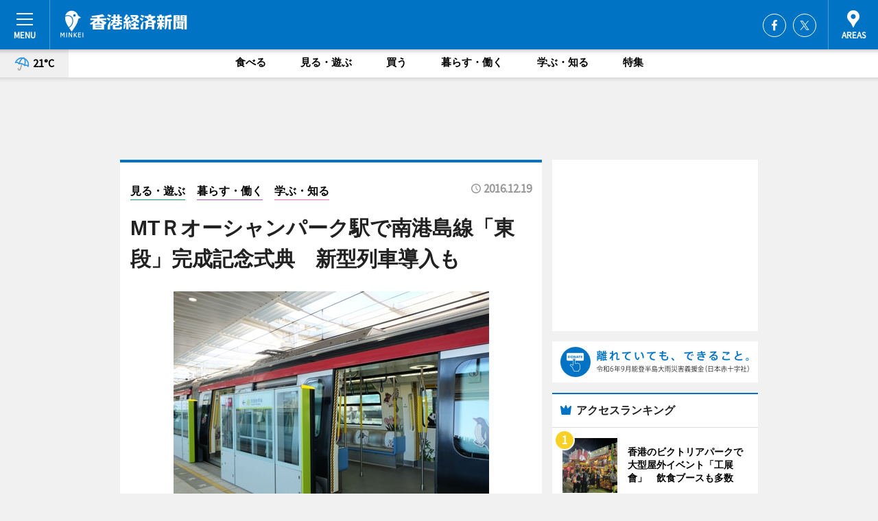

--- FILE ---
content_type: text/html; charset=utf-8
request_url: https://hongkong.keizai.biz/headline/741/
body_size: 67882
content:
<!DOCTYPE HTML>
<html>
<head>
<meta http-equiv="Content-Type" content="text/html; charset=utf-8">
<meta name="viewport" content="width=device-width,initial-scale=1,minimum-scale=1,maximum-scale=1,user-scalable=no">
<title>MTＲオーシャンパーク駅で南港島線「東段」完成記念式典　新型列車導入も - 香港経済新聞</title>

<meta name="keywords" content="香港,経済,新聞,ニュース,カルチャー">
<meta name="description" content="香港鉄路（MTR）は12月19日、地下鉄南港島線の「東段」工事完了に伴い、オーシャンパーク（海洋公園）駅で記念式典を行った。">
<meta property="fb:app_id" content="602141869798733">
<meta property="fb:admins" content="100001334499453">
<meta property="og:site_name" content="香港経済新聞">
<meta property="og:locale" content="ja_JP">
<meta property="og:type" content="article">
<meta name="twitter:card" content="summary_large_image">
<meta name="twitter:site" content="@minkei">
<meta property="og:title" content="MTＲオーシャンパーク駅で南港島線「東段」完成記念式典　新型列車導入も">
<meta name="twitter:title" content="MTＲオーシャンパーク駅で南港島線「東段」完成記念式典　新型列車導入も">
<link rel="canonical" href="https://hongkong.keizai.biz/headline/741/">
<meta property="og:url" content="https://hongkong.keizai.biz/headline/741/">
<meta name="twitter:url" content="https://hongkong.keizai.biz/headline/741/">
<meta property="og:description" content="香港鉄路（MTR）は12月19日、地下鉄南港島線の「東段」工事完了に伴い、オーシャンパーク（海洋公園）駅で記念式典を行った。">
<meta name="twitter:description" content="香港鉄路（MTR）は12月19日、地下鉄南港島線の「東段」工事完了に伴い、オーシャンパーク（海洋公園）駅で記念式典を行った。">
<meta property="og:image" content="https://images.keizai.biz/hongkong_keizai/headline/1482171543_photo.jpg">
<meta name="twitter:image" content="https://images.keizai.biz/hongkong_keizai/headline/1482171543_photo.jpg">
<link href="https://images.keizai.biz/favicon.ico" rel="shortcut icon">
<link href="https://ex.keizai.biz/common.8.3.0/css.1.0.6/common.min.css?1766166637" rel="stylesheet" type="text/css">
<link href="https://ex.keizai.biz/common.8.3.0/css.1.0.6/single.min.css?1766166637" rel="stylesheet" type="text/css">
<link href="https://hongkong.keizai.biz/css/style.css" rel="stylesheet" type="text/css">
<link href="https://ex.keizai.biz/common.8.3.0/css.1.0.6/all.min.css" rel="stylesheet" type="text/css">
<link href="https://fonts.googleapis.com/css?family=Source+Sans+Pro" rel="stylesheet">
<link href="https://cdn.jsdelivr.net/npm/yakuhanjp@3.0.0/dist/css/yakuhanjp.min.css" rel=”preload” as="stylesheet" type="text/css">
<link href="https://ex.keizai.biz/common.8.3.0/css.1.0.6/print.min.css" media="print" rel="stylesheet" type="text/css">
<script>
var microadCompass = microadCompass || {};
microadCompass.queue = microadCompass.queue || [];
</script>
<script charset="UTF-8" src="//j.microad.net/js/compass.js" onload="new microadCompass.AdInitializer().initialize();" async></script>
<script type="text/javascript">
var PWT={};
var pbjs = pbjs || {};
pbjs.que = pbjs.que || [];
var googletag = googletag || {};
googletag.cmd = googletag.cmd || [];
var gptRan = false;
PWT.jsLoaded = function(){
    if(!location.hostname.match(/proxypy.org|printwhatyoulike.com/)){
        loadGPT();
    }
};
var loadGPT = function(){
    if (!gptRan) {
        gptRan = true;
        var gads = document.createElement('script');
        var useSSL = 'https:' == document.location.protocol;
        gads.src = (useSSL ? 'https:' : 'http:') + '//securepubads.g.doubleclick.net/tag/js/gpt.js';
        gads.async = true;
        var node = document.getElementsByTagName('script')[0];
        node.parentNode.insertBefore(gads, node);
        var pbjsEl = document.createElement("script");
        pbjsEl.type = "text/javascript";
        pbjsEl.src = "https://anymind360.com/js/2131/ats.js";
        var pbjsTargetEl = document.getElementsByTagName("head")[0];
        pbjsTargetEl.insertBefore(pbjsEl, pbjsTargetEl.firstChild);
    }
};
setTimeout(loadGPT, 500);
</script>
<script type="text/javascript">
(function() {
var purl = window.location.href;
var url = '//ads.pubmatic.com/AdServer/js/pwt/157255/3019';
var profileVersionId = '';
if(purl.indexOf('pwtv=')>0){
    var regexp = /pwtv=(.*?)(&|$)/g;
    var matches = regexp.exec(purl);
    if(matches.length >= 2 && matches[1].length > 0){
    profileVersionId = '/'+matches[1];
    }
}
var wtads = document.createElement('script');
wtads.async = true;
wtads.type = 'text/javascript';
wtads.src = url+profileVersionId+'/pwt.js';
var node = document.getElementsByTagName('script')[0];
node.parentNode.insertBefore(wtads, node);
})();
</script>
<script>
window.gamProcessed = false;
window.gamFailSafeTimeout = 5e3;
window.reqGam = function () {
    if (!window.gamProcessed) {
        window.gamProcessed = true;
        googletag.cmd.push(function () {
            googletag.pubads().refresh();
        });
    }
};
setTimeout(function () {
    window.reqGam();
}, window.gamFailSafeTimeout);
var googletag = googletag || {};
googletag.cmd = googletag.cmd || [];
googletag.cmd.push(function(){
let issp = false;
let hbSlots = new Array();
let amznSlots = new Array();
const ua = window.navigator.userAgent.toLowerCase();
if (ua.indexOf('iphone') > 0 || ua.indexOf('ipod') > 0 || ua.indexOf('android') > 0 && ua.indexOf('mobile') > 0) {
    issp = true;
}
if (issp === true) {
    amznSlots.push(googletag.defineSlot('/159334285/sp_hongkong_header_1st', [[320, 100], [320, 50]], 'div-gpt-ad-1576055139196-0').addService(googletag.pubads()));
    hbSlots.push(googletag.defineSlot('/159334285/sp_hongkong_list_1st', [[336, 280], [300, 250], [320, 100], [320, 50], [200, 200], 'fluid'], 'div-gpt-ad-1580717788210-0').addService(googletag.pubads()));
    hbSlots.push(googletag.defineSlot('/159334285/sp_hongkong_inarticle', ['fluid', [300, 250], [336, 280], [320, 180], [1, 1]], 'div-gpt-ad-1576055195029-0').addService(googletag.pubads()));
    hbSlots.push(googletag.defineSlot('/159334285/sp_hongkong_footer_1st', ['fluid', [300, 250], [336, 280], [320, 100], [320, 50], [200, 200]], 'div-gpt-ad-1576055033248-0').addService(googletag.pubads()));
    hbSlots.push(googletag.defineSlot('/159334285/sp_hongkong_footer_2nd', [[300, 250], 'fluid', [336, 280], [320, 180], [320, 100], [320, 50], [200, 200]], 'div-gpt-ad-1576037774006-0').addService(googletag.pubads()));
    hbSlots.push(googletag.defineSlot('/159334285/sp_hongkong_footer_3rd', [[300, 250], [336, 280], [320, 100], [320, 50], [200, 200], 'fluid'], 'div-gpt-ad-1576055085577-0').addService(googletag.pubads()));
    hbSlots.push(googletag.defineSlot('/159334285/sp_hongkong_overlay', [320, 50], 'div-gpt-ad-1584427815478-0').addService(googletag.pubads()));
    hbSlots.push(googletag.defineSlot('/159334285/sp_hongkong_infeed_1st', ['fluid', [320, 100], [300, 100]], 'div-gpt-ad-1580370696425-0').addService(googletag.pubads()));
    hbSlots.push(googletag.defineSlot('/159334285/sp_hongkong_infeed_2st', [[300, 100], 'fluid', [320, 100]], 'div-gpt-ad-1580370846543-0').addService(googletag.pubads()));
    hbSlots.push(googletag.defineSlot('/159334285/sp_hongkong_infeed_3rd', [[300, 100], 'fluid', [320, 100]], 'div-gpt-ad-1580370937978-0').addService(googletag.pubads()));
} else {
    amznSlots.push(googletag.defineSlot('/159334285/pc_hongkong_header_1st', [[728, 90], [750, 100], [970, 90]], 'div-gpt-ad-1576054393576-0').addService(googletag.pubads()));
    amznSlots.push(googletag.defineSlot('/159334285/pc_hongkong_right_1st', ['fluid', [300, 250]], 'div-gpt-ad-1576054711791-0').addService(googletag.pubads()));
    hbSlots.push(googletag.defineSlot('/159334285/pc_hongkong_right_2nd', ['fluid', [300, 250], [200, 200]], 'div-gpt-ad-1576054772252-0').addService(googletag.pubads()));
    hbSlots.push(googletag.defineSlot('/159334285/pc_hongkong_inarticle', ['fluid', [300, 250], [336, 280]], 'div-gpt-ad-1576054895453-0').addService(googletag.pubads()));
    hbSlots.push(googletag.defineSlot('/159334285/pc_hongkong_right_3rd', [[300, 250], 'fluid', [300, 600], [160, 600], [200, 200]], 'div-gpt-ad-1576054833870-0').addService(googletag.pubads()));
    amznSlots.push(googletag.defineSlot('/159334285/pc_hongkong_left_1st', ['fluid', [300, 250]], 'div-gpt-ad-1576037145616-0'). addService(googletag.pubads()));
    hbSlots.push(googletag.defineSlot('/159334285/pc_hongkong_infeed_1st', ['fluid'], 'div-gpt-ad-1580370696425-0').addService(googletag.pubads()));
    hbSlots.push(googletag.defineSlot('/159334285/pc_hongkong_infeed_2st', ['fluid'], 'div-gpt-ad-1580370846543-0').addService(googletag.pubads()));
    hbSlots.push(googletag.defineSlot('/159334285/pc_hongkong_infeed_3rd', ['fluid'], 'div-gpt-ad-1580370937978-0').addService(googletag.pubads()));
}

if (!googletag.pubads().isInitialLoadDisabled()) {
    googletag.pubads().disableInitialLoad();
}
googletag.pubads().enableSingleRequest();
googletag.pubads().collapseEmptyDivs();
googletag.enableServices();
googletag.pubads().refresh(amznSlots);
googletag.pubads().addEventListener('slotRequested', function(event) {
var elemId = event.slot.getSlotElementId();
for (var i = 0; i < hbSlots.length; i++) {
    if (hbSlots[i].getSlotElementId() == elemId) {
        window.gamProcessed = true;
    }
}
});
});
</script>
<script async src="//pagead2.googlesyndication.com/pagead/js/adsbygoogle.js"></script>
<script src="https://cdn.gmossp-sp.jp/ads/receiver.js"></script>
<script type="text/javascript">
window._taboola = window._taboola || [];
_taboola.push({article:'auto'});
! function(e, f, u, i) {
if (!document.getElementById(i)) {
e.async = 1;
e.src = u;
e.id = i;
f.parentNode.insertBefore(e, f);
}
}(document.createElement('script'),
document.getElementsByTagName('script')[0],
'//cdn.taboola.com/libtrc/minkeijapan-network/loader.js',
'tb_loader_script');
if (window.performance && typeof window.performance.mark == 'function')
{window.performance.mark('tbl_ic');}
</script>
</head>
<body>

<div id="wrap">
<div id="header">
<div class="inner">
<div id="menuBtn"><span></span></div>
<h1 class="logo"><a href="https://hongkong.keizai.biz/">香港経済新聞</a></h1>
<div id="areasBtn"><span></span></div>
<ul class="sns">
<li class="fb"><a href="https://www.facebook.com/hkkeizai" target="_blank">Facebook</a></li><li class="tw"><a href="https://twitter.com/MINKEI_NEWS_HK" target="_blank">Twitter</a></li></ul>
</div>
</div>
<div id="gNavi">
<div id="weather"><a href="https://hongkong.keizai.biz/weather/"><img src="https://images.keizai.biz/img/weather/300.svg" alt=""><span>21°C</span></a></div>
<div class="link">
<ul>
<li><a href="https://hongkong.keizai.biz/gourmet/archives/1/">食べる</a></li>
<li><a href="https://hongkong.keizai.biz/play/archives/1/">見る・遊ぶ</a></li>
<li><a href="https://hongkong.keizai.biz/shopping/archives/1/">買う</a></li>
<li><a href="https://hongkong.keizai.biz/life/archives/1/">暮らす・働く</a></li>
<li><a href="https://hongkong.keizai.biz/study/archives/1/">学ぶ・知る</a></li>
<li><a href="https://hongkong.keizai.biz/special/archives/1/">特集</a></li>
</ul>
</div>
</div>
<div id="topBnr">
<script>
const spw = 430;
const hbnr = document.createElement('div');
const cbnr = document.createElement('div');
if (screen.width <= spw) {
    hbnr.classList.add("bnrW320");
    cbnr.setAttribute('id', 'div-gpt-ad-1576055139196-0');
} else {
    hbnr.classList.add("bnrWPC");
    cbnr.setAttribute('id', 'div-gpt-ad-1576054393576-0');
}
hbnr.appendChild(cbnr);
document.currentScript.parentNode.appendChild(hbnr);
if (screen.width <= spw) {
    googletag.cmd.push(function() { googletag.display('div-gpt-ad-1576055139196-0'); });
} else {
    googletag.cmd.push(function() { googletag.display('div-gpt-ad-1576054393576-0'); });
}
</script>
</div>

<div id="container">
<div class="contents" id="topBox">
<div class="box">
<div class="ttl">
<span class="play"><a href="https://hongkong.keizai.biz/play/archives/1/">見る・遊ぶ</a></span>
<span class="life"><a href="https://hongkong.keizai.biz/life/archives/1/">暮らす・働く</a></span>
<span class="study"><a href="https://hongkong.keizai.biz/study/archives/1/">学ぶ・知る</a></span>
<time>2016.12.19</time>
<h1>MTＲオーシャンパーク駅で南港島線「東段」完成記念式典　新型列車導入も</h1>
</div>
<div class="main">
<img src="https://images.keizai.biz/hongkong_keizai/headline/1482171543_photo.jpg" alt="工事完了に伴い式典が行われたオーシャンパーク駅に停車する新車両">
<h2>工事完了に伴い式典が行われたオーシャンパーク駅に停車する新車両</h2>
</div>
<script>var _puri = "https://hongkong.keizai.biz/headline/741/";</script>
<div class="snsArea">
<ul>
<li class="fb"><a href="https://www.facebook.com/share.php?u=https://hongkong.keizai.biz/headline/741/" class="popup" target="_blank"></a><span id="fb_count"><p id="fb_count_num">0</p></span></li>
<li class="tw"><a href="https://twitter.com/intent/tweet?url=https://hongkong.keizai.biz/headline/741/&text=MTＲオーシャンパーク駅で南港島線「東段」完成記念式典　新型列車導入も" class="popup" target="_blank"></a></li>
<li class="line"><a href="https://line.me/R/msg/text/?MT%EF%BC%B2%E3%82%AA%E3%83%BC%E3%82%B7%E3%83%A3%E3%83%B3%E3%83%91%E3%83%BC%E3%82%AF%E9%A7%85%E3%81%A7%E5%8D%97%E6%B8%AF%E5%B3%B6%E7%B7%9A%E3%80%8C%E6%9D%B1%E6%AE%B5%E3%80%8D%E5%AE%8C%E6%88%90%E8%A8%98%E5%BF%B5%E5%BC%8F%E5%85%B8%E3%80%80%E6%96%B0%E5%9E%8B%E5%88%97%E8%BB%8A%E5%B0%8E%E5%85%A5%E3%82%82%0d%0ahttps%3A%2F%2Fhongkong.keizai.biz%2Fheadline%2F741%2F" class="popup" target="_blank"></a></li>
<li class="htn"><a href="http://b.hatena.ne.jp/entry/https://hongkong.keizai.biz/headline/741/" target="_blank"></a><span id="htn_count">&nbsp;</span></li>
</ul>
</div>
<div class="txt">
<div class="img">
<p>　香港鉄路（MTR）は12月19日、地下鉄南港島線の「東段」工事完了に伴い、オーシャンパーク（海洋公園）駅で記念式典を行った。</p>
<p><a href="http://hongkong.keizai.biz/photoflash/716/" class="photo">香港政府からは行政長官をはじめ関係者が集まった記念式典の様子</a></p>
<div class="bnr">
<script>
const _bnr = document.createElement('div');
if (screen.width <= spw) {
  _bnr.setAttribute('id', 'div-gpt-ad-1576055195029-0');
} else {
  _bnr.setAttribute('id', 'div-gpt-ad-1576054895453-0');
}
document.currentScript.parentNode.appendChild(_bnr);
if (screen.width <= spw) {
  googletag.cmd.push(function() { googletag.display('div-gpt-ad-1576055195029-0'); });
} else {
  googletag.cmd.push(function() { googletag.display('div-gpt-ad-1576054895453-0'); });
}
</script>
<span>［広告］</span></div>
<p>　2011年5月に着工した南港島線は、金鐘（Admiralty）を発着点に、海洋公園（Ocean Park）、黄竹坑（Wong Chuk Hang）、利東（Lei Tung）、海怡半島（South Horizons）の計5駅・全長7キロを11分で結ぶ。海洋公園など一部の地上に駅を建設することでコストを削減した。1日あたり17万人の利用客を見込む。</p>
<p>　建設に当たり、902工区は西松建設が12億8000万香港ドルで受注。そのほとんどは香港島北部と南部を結ぶトンネル工事で、同路線で最も難しい工事を担当した。同社は新路線に完全無人自動運転システム（Fully Automatic Operation（FAO）を導入。FAOはすでに欣澳駅（Sunny Bay）と香港ディズニーランドを結ぶ路線で使われている。</p>
<p>　繁忙期には3分に1本の割合で運転する予定。金鐘と海洋公園は4分、金鐘と海怡半島で11分と所要時間が通勤ラッシュ時と比べると半分以下になる。尖沙咀（Tsim Sha Tsui）から海洋公園は12分で到達する。金鐘に乗り入れるため、黄竹坑から銅鑼湾（Causeway Bay）に向かう場合は2階建てバスやミニバスを使った方が早く到着すると見られる。</p>
<p>　路線沿いの人口はそれほど多くないためコストパフォーマンスを重視。プラットホーム、駅舎をコンパクトにし3両編成で、今回のために新型列車も導入した。車両は幅2.8メートル、高さ2メートルで、座席の一部や、つり革を青色で統一したほか、天井のライトカバーも水を意識したデザインにした。</p>
<p>　一番混み合う車両ドア近くのエリアの部分にある垂直の手すりはこれまで、1本の棒だけが立っていたが、中央部だけ3本に枝分かれしているような人間工学デザインにして、大勢の人が手すりをつかむことができるようにするなど、乗客の安全性にも配慮している。</p>
<p>　FAOにしたため車両の先頭と最後部は運転手がおらず、先頭車両は開放感がある。環境への影響も意識し、鉄道高架部分の下はデッドスペースになりやすいが植樹などをして緑を多くした。</p>
<p>　南港島線では今後、香港大学（HKU）、瑪麗医院（Queen Mary Hospital）、数碼港（Cyber Port）、華富（Wah Fu）、田湾（Tin Wan）、香港仔（Aberdeen）、黄竹坑を結ぶ「西段」も建設予定という。同路線は黄竹坑が発着点となるため、香港大学から南を回って金鐘まで乗り換えなしで行く事はできず、必ず黄竹坑で乗り換えをしなければならない上に、利東と海怡半島の住民は香港島南部の中心地、香港島に行くには黄竹坑で乗り換えがあるため、バス利用客も多いことが予想される。</p>
<p>　金鐘駅を含む全5駅では12月24日、10時～14時に限り同駅舎やホームを一般開放する見学会を行う。供用開始は12月28日。</p>
</div>
</div>
<ul class="btnList article">
<li class="send"><a href="https://hongkong.keizai.biz/mapnews/741/">地図を見る</a></li>
</ul>
</div>
<div class="box">
<ul class="thumb related">
<li>
<a href="http://hongkong.keizai.biz/photoflash/717/">
<div class="img"><img src="https://images.keizai.biz/hongkong_keizai/photonews/1482171818.jpg" alt=""></div>
<div class="relbox">
<h3>新車両内部の様子</h3>
<small>関連画像</small>
</div>
</a>
</li>
<li class="play">
<a href="http://hongkong.keizai.biz/headline/710/">
<div class="img"><img src="https://images.keizai.biz/hongkong_keizai/thumbnail/1477295749_mini.jpg" alt=""></div>
<div class="relbox">
<span>見る・遊ぶ</span>
<h3>MTR觀塘線が黄埔まで延伸 油麻地、旺角へのアクセス改善（香港経済新聞）</h3>
</div>
</a>
</li>
</ul>
<ul class="thumb related nb">
<li class="life">
<a href="http://hongkong.keizai.biz/headline/391/">
<div class="img"><img src="https://images.keizai.biz/hongkong_keizai/thumbnail/1411314027_mini.jpg" alt=""></div>
<div class="relbox">
<span>暮らす・働く</span>
<h3>香港の地下鉄路線計画、政府が発表－6路線で1兆5,400億円（香港経済新聞）</h3>
</div>
</a>
</li>
<li class="life">
<a href="http://hongkong.keizai.biz/headline/381/">
<div class="img"><img src="https://images.keizai.biz/hongkong_keizai/thumbnail/1409638703_mini.jpg" alt=""></div>
<div class="relbox">
<span>暮らす・働く</span>
<h3>灣仔フェリー乗り場、50年の歴史に幕－再開発プロジェクトの一環で（香港経済新聞）</h3>
</div>
</a>
</li>
</ul>
<ul class="thumb related nb">
<li class="play">
<a href="http://hongkong.keizai.biz/headline/730/">
<div class="img"><img src="https://images.keizai.biz/hongkong_keizai/thumbnail/1479663181_mini.jpg" alt=""></div>
<div class="relbox">
<span>見る・遊ぶ</span>
<h3>九龍公園・ビクトリア公園地下など3地区に巨大地下街 香港政府が開発計画発表 （香港経済新聞）</h3>
</div>
</a>
</li>
</ul>
<ul class="snsList">
<li>
<a href="https://twitter.com/share" class="twitter-share-button popup" data-url="https://hongkong.keizai.biz/headline/741/" data-text="MTＲオーシャンパーク駅で南港島線「東段」完成記念式典　新型列車導入も" data-lang="ja"></a><script>!function(d,s,id){var js,fjs=d.getElementsByTagName(s)[0],p='https';if(!d.getElementById(id)){js=d.createElement(s);js.id=id;js.src=p+'://platform.twitter.com/widgets.js';fjs.parentNode.insertBefore(js,fjs);}}(document, 'script', 'twitter-wjs');</script>
</li>
<li>
<div id="fb-root"></div>
<script async defer crossorigin="anonymous" src="https://connect.facebook.net/ja_JP/sdk.js#xfbml=1&version=v9.0&appId=602141869798733&autoLogAppEvents=1" nonce="mlP5kZZA"></script>
<div class="fb-share-button" data-href="https://hongkong.keizai.biz/headline/741/" data-layout="button_count" data-size="small"><a target="_blank" href="https://www.facebook.com/sharer/sharer.php?u=https%3A%2F%2Fhongkong.keizai.biz%2Fheadline%2F741%2F&amp;src=sdkpreparse" class="fb-xfbml-parse-ignore">シェア</a></div>
</li>
<li>
<div class="line-it-button" data-lang="ja" data-type="share-a" data-url="https://hongkong.keizai.biz/headline/741/" style="display: none;"></div>
<script src="https://d.line-scdn.net/r/web/social-plugin/js/thirdparty/loader.min.js" async="async" defer="defer"></script>
</li>
<li>
<a href="http://b.hatena.ne.jp/entry/" class="hatena-bookmark-button" data-hatena-bookmark-layout="basic-label-counter" data-hatena-bookmark-lang="ja" data-hatena-bookmark-height="20" title="はてなブックマークに追加"><img src="https://b.st-hatena.com/images/entry-button/button-only@2x.png" alt="はてなブックマークに追加" width="20" height="20" style="border: none;" /></a><script type="text/javascript" src="https://b.st-hatena.com/js/bookmark_button.js" charset="utf-8" async="async"></script>
</li>
</ul>
<div class="pager">
<ul>
<li class="prev"><a href="https://hongkong.keizai.biz/headline/740/"><span>前の記事</span></a></li><li class="next"><a href="https://hongkong.keizai.biz/headline/742/"><span>次の記事</span></a></li></ul>
</div>
</div>
</div>
<div class="box" style="text-align: center;">
<div id="middleBnr" class="box bnr">
<script>
if (screen.width <= spw) {
    const _cMiddleBnr = document.createElement('div');
    _cMiddleBnr.setAttribute('id', 'div-gpt-ad-1580717788210-0');
    document.currentScript.parentNode.appendChild(_cMiddleBnr);
    googletag.cmd.push(function() { googletag.display('div-gpt-ad-1580717788210-0'); });
}
</script>

</div>
</div>
<div id="info">
<div id="category">

<div class="box special">
<div class="ttl"><h2>特集</h2></div>
<ul class="thumbB">
<li>
<a href="https://hongkong.keizai.biz/column/6/">
<div class="img"><img class="lazy" src="https://images.keizai.biz/img/extras/noimage.png" data-src="https://hongkong.keizai.biz/img/column/1634045451/1634045688index.jpg" alt="香港のフードデリバリー事情【第3回　Oisix】"></div>
<div class="block">
<span>インタビュー</span>
<h3>香港のフードデリバリー事情【第3回　Oisix】</h3>
</div>
</a>
</li>
<li>
<a href="https://hongkong.keizai.biz/column/5/">
<div class="img"><img class="lazy" src="https://images.keizai.biz/img/extras/noimage.png" data-src="https://hongkong.keizai.biz/img/column/1633624306/1633624374index.jpg" alt="香港のフードデリバリー事情【第2回　Uber Eats】"></div>
<div class="block">
<span>インタビュー</span>
<h3>香港のフードデリバリー事情【第2回　Uber Eats】</h3>
</div>
</a>
</li>
</ul>
<div class="more"><a href="https://hongkong.keizai.biz/special/archives/1/"><span>もっと見る</span></a></div>
</div>
<div class="box latestnews">
<div class="ttl"><h2>最新ニュース</h2></div>
<div class="thumbA">
<a href="https://hongkong.keizai.biz/headline/2737/">
<div class="img">
<img src="https://images.keizai.biz/hongkong_keizai/headline/1766052323_photo.jpg" alt="">
</div>
<span>見る・遊ぶ</span>
<h3>香港にもガンダムの聖地「THE GUNDAM BASE」　啓徳に開業</h3>
<p>香港のガンダムオフィシャル旗艦店「THE GUNDAM BASE」が12月20日、カイタック（啓徳）の大型複合商業施設「The Twins」のTowerII（Shop 803, 8／F, Tower II, The Twins, 12 Muk Chui Street, Kai Tak, Kowloon）にグランドオープンする。</p>
</a>
</div>
<ul class="thumbC">
<li>
<a href="https://hongkong.keizai.biz/headline/2734/">
<div class="img">
<img src="https://images.keizai.biz/hongkong_keizai/thumbnail/1765773525_mini.jpg" alt="">
</div>
<div class="block">
<span>食べる</span><h3>香港のビクトリアパークで大型屋外イベント「工展會」　飲食ブースも多数</h3>
</div>
</a>
</li>
<li>
<a href="https://hongkong.keizai.biz/headline/2736/">
<div class="img">
<img src="https://images.keizai.biz/hongkong_keizai/thumbnail/1765938495_mini.jpg" alt="">
</div>
<div class="block">
<span>見る・遊ぶ</span><h3>香港・啓徳に半球体没入空間「FutureScope」　日本人とコラボも</h3>
</div>
</a>
</li>
<li>
<a href="https://hongkong.keizai.biz/headline/2733/">
<div class="img">
<img src="https://images.keizai.biz/hongkong_keizai/thumbnail/1765768802_mini.jpg" alt="">
</div>
<div class="block">
<span>見る・遊ぶ</span><h3>香港・元朗で村の祭「錦田郷酬恩建&#x91AE」　総力を結集、10年に一度</h3>
</div>
</a>
</li>
<li>
<a href="https://hongkong.keizai.biz/headline/2732/">
<div class="img">
<img src="https://images.keizai.biz/hongkong_keizai/thumbnail/1765765653_mini.jpg" alt="">
</div>
<div class="block">
<span>見る・遊ぶ</span><h3>競馬の香港国際競走、香港カップはロマンチックウォリアーが4連覇</h3>
</div>
</a>
</li>
<li>
<a href="https://hongkong.keizai.biz/headline/2731/">
<div class="img">
<img src="https://images.keizai.biz/hongkong_keizai/thumbnail/1765611901_mini.jpg" alt="">
</div>
<div class="block">
<span>暮らす・働く</span><h3>將軍澳に「香港中医病院」　中医学と西洋医学を融合した新しい医療モデルに</h3>
</div>
</a>
</li>
<li id="_ads">
<div id='div-gpt-ad-1580370696425-0'>
<script>
googletag.cmd.push(function() { googletag.display('div-gpt-ad-1580370696425-0'); });
</script>
</div>
</li>

</ul>
<div class="more"><a href="https://hongkong.keizai.biz/headline/archives/1/"><span>もっと見る</span></a></div>
</div>
<div class="box">
<div id="taboola-below-article-thumbnails"></div>
<script type="text/javascript">
window._taboola = window._taboola || [];
_taboola.push({
mode: 'thumbnails-a',
container: 'taboola-below-article-thumbnails',
placement: 'Below Article Thumbnails',
target_type: 'mix'
});
</script>
</div>
<div class="box play">
<div class="ttl"><h2>見る・遊ぶ</h2></div>
<div class="thumbA">
<a href="https://hongkong.keizai.biz/headline/2737/">
<div class="img"><img class="lazy" src="https://images.keizai.biz/img/extras/noimage.png" data-src="https://images.keizai.biz/hongkong_keizai/headline/1766052323_photo.jpg" alt=""></div>
<span>見る・遊ぶ</span>
<h3>香港にもガンダムの聖地「THE GUNDAM BASE」　啓徳に開業</h3>
<p>香港のガンダムオフィシャル旗艦店「THE GUNDAM BASE」が12月20日、カイタック（啓徳）の大型複合商業施設「The Twins」のTowerII（Shop 803, 8／F, Tower II, The Twins, 12 Muk Chui Street, Kai Tak, Kowloon）にグランドオープンする。</p>
</a>
</div>
<ul class="thumbC">
<li>
<a href="https://hongkong.keizai.biz/headline/2734/">
<div class="img"><img class="lazy" src="https://images.keizai.biz/img/extras/noimage.png" data-src="https://images.keizai.biz/hongkong_keizai/headline/1765773525.jpg" alt=""></div>
<div class="block">
<span>見る・遊ぶ</span>
<h3>香港のビクトリアパークで大型屋外イベント「工展會」　飲食ブースも多数</h3>
</div>
</a>
</li>
<li>
<a href="https://hongkong.keizai.biz/headline/2736/">
<div class="img"><img class="lazy" src="https://images.keizai.biz/img/extras/noimage.png" data-src="https://images.keizai.biz/hongkong_keizai/headline/1765938495.jpg" alt=""></div>
<div class="block">
<span>見る・遊ぶ</span>
<h3>香港・啓徳に半球体没入空間「FutureScope」　日本人とコラボも</h3>
</div>
</a>
</li>
<li>
<a href="https://hongkong.keizai.biz/headline/2733/">
<div class="img"><img class="lazy" src="https://images.keizai.biz/img/extras/noimage.png" data-src="https://images.keizai.biz/hongkong_keizai/headline/1765768802.jpg" alt=""></div>
<div class="block">
<span>見る・遊ぶ</span>
<h3>香港・元朗で村の祭「錦田郷酬恩建&#x91AE」　総力を結集、10年に一度</h3>
</div>
</a>
</li>
<li id="_ads15">
<div id='div-gpt-ad-1580370846543-0'>
<script>
googletag.cmd.push(function() { googletag.display('div-gpt-ad-1580370846543-0'); });
</script>
</div>
</li>

</ul>
<div class="more"><a href="https://hongkong.keizai.biz/play/archives/1/"><span>もっと見る</span></a></div>
</div>
<script>
if (screen.width <= spw) {
    const _bnr = document.createElement('div');
    const _cbnr = document.createElement('div');
    _bnr.classList.add('box', 'oauth', 'sp');
    _cbnr.setAttribute('id', 'div-gpt-ad-1580370696425-0');
    _bnr.appendChild(_cbnr);
    document.currentScript.parentNode.appendChild(_bnr);
    googletag.cmd.push(function() { googletag.display('div-gpt-ad-1580370696425-0'); });
}
</script>
<div class="box shopping">
<div class="ttl"><h2>買う</h2></div>
<div class="thumbA">
<a href="https://hongkong.keizai.biz/headline/2737/">
<div class="img"><img class="lazy" src="https://images.keizai.biz/img/extras/noimage.png" data-src="https://images.keizai.biz/hongkong_keizai/headline/1766052323_photo.jpg" alt=""></div>
<span>買う</span>
<h3>香港にもガンダムの聖地「THE GUNDAM BASE」　啓徳に開業</h3>
<p>香港のガンダムオフィシャル旗艦店「THE GUNDAM BASE」が12月20日、カイタック（啓徳）の大型複合商業施設「The Twins」のTowerII（Shop 803, 8／F, Tower II, The Twins, 12 Muk Chui Street, Kai Tak, Kowloon）にグランドオープンする。</p>
</a>
</div>
<ul class="thumbC">
<li>
<a href="https://hongkong.keizai.biz/headline/2728/">
<div class="img"><img class="lazy" src="https://images.keizai.biz/img/extras/noimage.png" data-src="https://images.keizai.biz/hongkong_keizai/headline/1765347446.jpg" alt=""></div>
<div class="block">
<span>買う</span>
<h3>日本雑貨販売店「47日和」、啓徳・三道に移転、粘土作家とのコラボも</h3>
</div>
</a>
</li>
<li>
<a href="https://hongkong.keizai.biz/headline/2692/">
<div class="img"><img class="lazy" src="https://images.keizai.biz/img/extras/noimage.png" data-src="https://images.keizai.biz/hongkong_keizai/headline/1761291435.jpg" alt=""></div>
<div class="block">
<span>買う</span>
<h3>香港で無印良品が新業態「MUJI com」　コンビニ的なアプローチで</h3>
</div>
</a>
</li>
<li>
<a href="https://hongkong.keizai.biz/headline/2663/">
<div class="img"><img class="lazy" src="https://images.keizai.biz/img/extras/noimage.png" data-src="https://images.keizai.biz/hongkong_keizai/headline/1757648498.jpg" alt=""></div>
<div class="block">
<span>買う</span>
<h3>香港で富士フイルムが没入型ポップアップ　オリジナルオクトパス制作体験も</h3>
</div>
</a>
</li>
<li id="_ads25">
<div id='div-gpt-ad-1580370937978-0'>
<script>
googletag.cmd.push(function() { googletag.display('div-gpt-ad-1580370937978-0'); });
</script>
</div>
</li>

</ul>
<div class="more"><a href="https://hongkong.keizai.biz/shopping/archives/1/"><span>もっと見る</span></a></div>
</div>
<script>
if (screen.width <= spw) {
    const _bnr = document.createElement('div');
    const _cbnr = document.createElement('div');
    _bnr.classList.add('rb', 'sp');
    _cbnr.setAttribute('id', 'div-gpt-ad-1576037774006-0');
    _bnr.appendChild(_cbnr);
    document.currentScript.parentNode.appendChild(_bnr);
    googletag.cmd.push(function() { googletag.display('div-gpt-ad-1576037774006-0'); });
}
</script>
<div class="box gourmet">
<div class="ttl"><h2>食べる</h2></div>
<div class="thumbA">
<a href="https://hongkong.keizai.biz/headline/2734/">
<div class="img"><img class="lazy" src="https://images.keizai.biz/img/extras/noimage.png" data-src="https://images.keizai.biz/hongkong_keizai/headline/1765773525_photo.jpg" alt=""></div>
<span>食べる</span>
<h3>香港のビクトリアパークで大型屋外イベント「工展會」　飲食ブースも多数</h3>
<p>香港年末恒例の屋外ショッピングイベント「第59回回香港ブランド＆プロダクトエキスポ・フェア（工展會）」が12月13日に始まった。</p>
</a>
</div>
<ul class="thumbC">
<li>
<a href="https://hongkong.keizai.biz/headline/2730/">
<div class="img"><img class="lazy" src="https://images.keizai.biz/img/extras/noimage.png" data-src="https://images.keizai.biz/hongkong_keizai/headline/1765470450.jpg" alt=""></div>
<div class="block">
<span>食べる</span>
<h3>香港のステーキ店「Flat Iron Steak」が銅鑼湾に新店　旗艦店として限定メニューも</h3>
</div>
</a>
</li>
<li>
<a href="https://hongkong.keizai.biz/headline/2727/">
<div class="img"><img class="lazy" src="https://images.keizai.biz/img/extras/noimage.png" data-src="https://images.keizai.biz/hongkong_keizai/headline/1765255462.jpg" alt=""></div>
<div class="block">
<span>食べる</span>
<h3>香港の老舗スペイン料理店「Ole」、新総料理長就任で、新メニュー10品発表</h3>
</div>
</a>
</li>
<li>
<a href="https://hongkong.keizai.biz/headline/2726/">
<div class="img"><img class="lazy" src="https://images.keizai.biz/img/extras/noimage.png" data-src="https://images.keizai.biz/hongkong_keizai/headline/1765112154.jpg" alt=""></div>
<div class="block">
<span>食べる</span>
<h3>香港「Lanson Place」がフランス流クリスマス　限定メニューも</h3>
</div>
</a>
</li>
<li>
<a href="https://hongkong.keizai.biz/headline/2724/">
<div class="img"><img class="lazy" src="https://images.keizai.biz/img/extras/noimage.png" data-src="https://images.keizai.biz/hongkong_keizai/headline/1764820174.jpg" alt=""></div>
<div class="block">
<span>食べる</span>
<h3>熊本発「つけ麺 魚雷」が香港進出　独自スタイルのカレーつけ麺も提供</h3>
</div>
</a>
</li>

</ul>
<div class="more"><a href="https://hongkong.keizai.biz/gourmet/archives/1/"><span>もっと見る</span></a></div>
</div>
<script>
if (screen.width <= spw) {
    const _bnr = document.createElement('div');
    const _cbnr = document.createElement('div');
    _bnr.classList.add('rb', 'sp', 'thd');
    _cbnr.setAttribute('id', 'div-gpt-ad-1576055085577-0');
    _bnr.appendChild(_cbnr);
    document.currentScript.parentNode.appendChild(_bnr);
    googletag.cmd.push(function() { googletag.display('div-gpt-ad-1576055085577-0'); });
}
</script>
<div class="box study hdSP">
<div class="ttl"><h2>学ぶ・知る</h2></div>
<div class="thumbA">
<a href="https://hongkong.keizai.biz/headline/2733/">
<div class="img"><img class="lazy" src="https://images.keizai.biz/img/extras/noimage.png" data-src="https://images.keizai.biz/hongkong_keizai/headline/1765768802_photo.jpg" alt=""></div>
<span>学ぶ・知る</span>
<h3>香港・元朗で村の祭「錦田郷酬恩建&#x91AE」　総力を結集、10年に一度</h3>
<p>10年に一度の村の伝統行事「錦田郷酬恩建&#x91AE」が12月13日、香港・元朗の水頭村で始まった。</p>
</a>
</div>
<ul class="thumbC">
<li>
<a href="https://hongkong.keizai.biz/headline/2729/">
<div class="img"><img class="lazy" src="https://images.keizai.biz/img/extras/noimage.png" data-src="https://images.keizai.biz/hongkong_keizai/headline/1765435940.jpg" alt=""></div>
<div class="block">
<span>学ぶ・知る</span>
<h3>香港経済新聞、年間PV1位は香港人デザイナーが生んだ「LABUBU」</h3>
</div>
</a>
</li>
<li>
<a href="https://hongkong.keizai.biz/headline/2722/">
<div class="img"><img class="lazy" src="https://images.keizai.biz/img/extras/noimage.png" data-src="https://images.keizai.biz/hongkong_keizai/headline/1764586861.jpg" alt=""></div>
<div class="block">
<span>学ぶ・知る</span>
<h3>香港のマンション火災、香港人らしさ全開にした被災者支援の輪</h3>
</div>
</a>
</li>
<li>
<a href="https://hongkong.keizai.biz/headline/2714/">
<div class="img"><img class="lazy" src="https://images.keizai.biz/img/extras/noimage.png" data-src="https://images.keizai.biz/hongkong_keizai/headline/1763700653.jpg" alt=""></div>
<div class="block">
<span>学ぶ・知る</span>
<h3>香港の14人に1人が資産2億円以上　シティバンク富裕層調査で明らかに</h3>
</div>
</a>
</li>
<li>
<a href="https://hongkong.keizai.biz/headline/2712/">
<div class="img"><img class="lazy" src="https://images.keizai.biz/img/extras/noimage.png" data-src="https://images.keizai.biz/hongkong_keizai/headline/1763545813.jpg" alt=""></div>
<div class="block">
<span>学ぶ・知る</span>
<h3>香港・中環で大規模湾岸開発　恒基兆業「Central Yards」発表</h3>
</div>
</a>
</li>

</ul>
<div class="more"><a href="https://hongkong.keizai.biz/study/archives/1/"><span>もっと見る</span></a></div>
</div>
<div class="box life hdSP">
<div class="ttl"><h2>暮らす・働く</h2></div>
<div class="thumbA">
<a href="https://hongkong.keizai.biz/headline/2731/">
<div class="img"><img class="lazy" src="https://images.keizai.biz/img/extras/noimage.png" data-src="https://images.keizai.biz/hongkong_keizai/headline/1765611901_photo.jpg" alt=""></div>
<span>暮らす・働く</span>
<h3>將軍澳に「香港中医病院」　中医学と西洋医学を融合した新しい医療モデルに</h3>
<p>香港初の中国医学を中心とする総合病院「香港中医医院」（1 Pak Shing Kok Road, Tseung Kwan O, New Territories, Hong Kong）が12月11日、將軍澳（Tseung Kwan O）に開業し、外来診療から段階的に運用を始めた。</p>
</a>
</div>
<ul class="thumbC">
<li>
<a href="https://hongkong.keizai.biz/headline/2722/">
<div class="img"><img class="lazy" src="https://images.keizai.biz/img/extras/noimage.png" data-src="https://images.keizai.biz/hongkong_keizai/headline/1764586861.jpg" alt=""></div>
<div class="block">
<span>暮らす・働く</span>
<h3>香港のマンション火災、香港人らしさ全開にした被災者支援の輪</h3>
</div>
</a>
</li>
<li>
<a href="https://hongkong.keizai.biz/headline/2720/">
<div class="img"><img class="lazy" src="https://images.keizai.biz/img/extras/noimage.png" data-src="https://images.keizai.biz/hongkong_keizai/headline/1764478931.jpg" alt=""></div>
<div class="block">
<span>暮らす・働く</span>
<h3>香港・中九龍繞道の油麻地区間が開通へ　油麻地と九龍湾間は25分短縮</h3>
</div>
</a>
</li>
<li>
<a href="https://hongkong.keizai.biz/headline/2718/">
<div class="img"><img class="lazy" src="https://images.keizai.biz/img/extras/noimage.png" data-src="https://images.keizai.biz/hongkong_keizai/headline/1764065932.jpg" alt=""></div>
<div class="block">
<span>暮らす・働く</span>
<h3>Carro、土瓜灣に香港旗艦店　中古車販売とアフターサービスを一体化</h3>
</div>
</a>
</li>
<li>
<a href="https://hongkong.keizai.biz/headline/2711/">
<div class="img"><img class="lazy" src="https://images.keizai.biz/img/extras/noimage.png" data-src="https://images.keizai.biz/hongkong_keizai/headline/1763433353.jpg" alt=""></div>
<div class="block">
<span>暮らす・働く</span>
<h3>香港国際空港に広東省からの車両乗り入れ開始　市街地へは12月23日から</h3>
</div>
</a>
</li>
</ul>
<div class="more"><a href="https://hongkong.keizai.biz/life/archives/1/"><span>もっと見る</span></a></div>
</div>
</div>
<div id="sideCategory">
<div class="side">
<div class="box news">
<div class="ttl"><h3>みん経トピックス</h3></div>
<ul>
<li><a href="http://higashiosaka.keizai.biz/headline/2345/"><h4>花園近鉄ライナーズが東大阪市長を表敬訪問　「新生ライナーズに期待を」</h4><small>東大阪経済新聞</small></a></li>
<li><a href="http://funabashi.keizai.biz/headline/3627/"><h4>船橋・大穴南のカフェ「HA.NA.RE」が2周年　ドライヘッドスパ併設</h4><small>船橋経済新聞</small></a></li>
<li><a href="http://www.shibukei.com/headline/19633/"><h4>原宿にエンタメ施設「カワイイモンスターランド」　ティーカップ型装飾など</h4><small>シブヤ経済新聞</small></a></li>
<li><a href="http://wakayama.keizai.biz/headline/2960/"><h4>和歌山・道の駅「四季の郷公園」に屋外スケートリンク　スケート教室開催も</h4><small>和歌山経済新聞</small></a></li>
<li><a href="http://www.hamakei.com/headline/13083/"><h4>関内で「ジャズと街の記憶と記録」展　全国108のジャズ喫茶のマッチの物語</h4><small>ヨコハマ経済新聞</small></a></li>
</ul>
</div>

<script>
if (screen.width > spw) {
    const _middleBnr = document.createElement('div');
    const _cMiddleBnr = document.createElement('div');
    _middleBnr.classList.add('box', 'rec');
    _cMiddleBnr.setAttribute('id', 'div-gpt-ad-1576037145616-0');
    _middleBnr.appendChild(_cMiddleBnr);
    document.currentScript.parentNode.appendChild(_middleBnr);
    googletag.cmd.push(function() { googletag.display('div-gpt-ad-1576037145616-0'); });
}
</script>
<script async src="https://yads.c.yimg.jp/js/yads-async.js"></script>
<div class="box yads">
<div id="yad"></div>
<script>
window.YJ_YADS = window.YJ_YADS || { tasks: [] };
if (screen.width <= 750) {
    _yads_ad_ds = '46046_265960';
} else {
    _yads_ad_ds = '12295_268899';
}
window.YJ_YADS.tasks.push({
    yads_ad_ds : _yads_ad_ds,
    yads_parent_element : 'yad'
});
</script>
</div>
</div>
</div>
</div>
<div id="side">
<div class="side top">

<script>
const _recBnr = document.createElement('div');
if (screen.width > spw) {
    const _recCbnr = document.createElement('div');
    _recBnr.setAttribute('id', 'recBanner');
    _recBnr.classList.add('box');
    _recBnr.style.marginTop = '0';
    _recBnr.style.height = '250px';
    _recCbnr.style.height = '250px';
    _recCbnr.setAttribute('id', 'div-gpt-ad-1576054711791-0');
    _recBnr.appendChild(_recCbnr);
    document.currentScript.parentNode.appendChild(_recBnr);
    googletag.cmd.push(function() { googletag.display('div-gpt-ad-1576054711791-0'); });
} else {
    _recBnr.style.marginTop = '-15px';
    document.currentScript.parentNode.appendChild(_recBnr);
}
</script>





<div class="box partner">
<a href="https://www.jrc.or.jp/contribute/help/20240925/" target="_blank"><img src="https://images.keizai.biz/img/banners/202409_noto_banner.png" width="300" height="55" alt="離れていても、できること。">
</a>
</div>

<div class="box thumb rank">
<div class="ttl"><h3>アクセスランキング</h3></div>
<ul>
<li class="gourmet">
<a href="https://hongkong.keizai.biz/headline/2734/">
<div class="img"><img src="https://images.keizai.biz/hongkong_keizai/headline/1765773525.jpg" alt=""></div>
<div class="sdbox">
<h4>香港のビクトリアパークで大型屋外イベント「工展會」　飲食ブースも多数</h4>
</div>
</a>
</li>
<li class="play">
<a href="https://hongkong.keizai.biz/headline/2737/">
<div class="img"><img src="https://images.keizai.biz/hongkong_keizai/headline/1766052323.jpg" alt=""></div>
<div class="sdbox">
<h4>香港にもガンダムの聖地「THE GUNDAM BASE」　啓徳に開業</h4>
</div>
</a>
</li>
<li class="life">
<a href="https://hongkong.keizai.biz/headline/2569/">
<div class="img"><img src="https://images.keizai.biz/hongkong_keizai/headline/1747633274.jpg" alt=""></div>
<div class="sdbox">
<h4>香港政府、2026年の祝日発表　旧正月など「攻略法」で大型連休が多数に</h4>
</div>
</a>
</li>
<li class="play">
<a href="https://hongkong.keizai.biz/headline/2733/">
<div class="img"><img src="https://images.keizai.biz/hongkong_keizai/headline/1765768802.jpg" alt=""></div>
<div class="sdbox">
<h4>香港・元朗で村の祭「錦田郷酬恩建&#x91AE」　総力を結集、10年に一度</h4>
</div>
</a>
</li>
<li class="play">
<a href="https://hongkong.keizai.biz/headline/2736/">
<div class="img"><img src="https://images.keizai.biz/hongkong_keizai/headline/1765938495.jpg" alt=""></div>
<div class="sdbox">
<h4>香港・啓徳に半球体没入空間「FutureScope」　日本人とコラボも</h4>
</div>
</a>
</li>
</ul>
<div class="more"><a href="https://hongkong.keizai.biz/access/"><span>もっと見る</span></a></div>
</div>
<script>
if (screen.width <= spw) {
    const _bnr = document.createElement('div');
    const _cbnr = document.createElement('div');
    _bnr.classList.add('box', 'oauth', 'sp');
    _cbnr.setAttribute('id', 'div-gpt-ad-1576055033248-0');
    _bnr.appendChild(_cbnr);
    document.currentScript.parentNode.appendChild(_bnr);
    googletag.cmd.push(function() { googletag.display('div-gpt-ad-1576055033248-0'); });
}
</script>
<div class="box thumb photo">
<div class="ttl"><h3>フォトフラッシュ</h3></div>
<div class="thumbPhoto">
<a href="https://hongkong.keizai.biz/photoflash/2319/">
<div class="img"><img src="https://images.keizai.biz/hongkong_keizai/photonews/1766053799_b.jpg" alt=""></div>
<div class="txt"><p>100種類以上のガンダムグッズが並ぶ約4,500平方フィートの店内</p></div>
</a>
</div>
<ul>
<li>
<a href="https://hongkong.keizai.biz/photoflash/2318/">
<div class="img"><img src="https://images.keizai.biz/hongkong_keizai/photonews/1766053390.jpg" alt=""></div>
<div class="sdbox">
<h4>香港限定発売のMG 1/100 ウイングガンダムゼロ EW Ver.Ka（489.9香港ドル）</h4>
</div>
</a>
</li>
<li>
<a href="https://hongkong.keizai.biz/photoflash/2317/">
<div class="img"><img src="https://images.keizai.biz/hongkong_keizai/photonews/1766052937.jpg" alt=""></div>
<div class="sdbox">
<h4>香港の街並みとガンダム世界を融合させたジオラマ展示</h4>
</div>
</a>
</li>
<li>
<a href="https://hongkong.keizai.biz/photoflash/2316/">
<div class="img"><img src="https://images.keizai.biz/hongkong_keizai/photonews/1765939401.jpg" alt=""></div>
<div class="sdbox">
<h4>真鍋大度さんのプログラム</h4>
</div>
</a>
</li>
<li>
<a href="https://hongkong.keizai.biz/photoflash/2315/">
<div class="img"><img src="https://images.keizai.biz/hongkong_keizai/photonews/1765939318.jpg" alt=""></div>
<div class="sdbox">
<h4>有料プログラムも設定</h4>
</div>
</a>
</li>
</ul>
<div class="more"><a href="https://hongkong.keizai.biz/photoflash/archives/1/"><span>もっと見る</span></a></div>
</div>
<script>
if (screen.width > spw) {
    const _bnr = document.createElement('div');
    const _cbnr = document.createElement('div');
    _bnr.classList.add('box', 'oauth');
    _cbnr.setAttribute('id', 'div-gpt-ad-1576054772252-0');
    _bnr.appendChild(_cbnr);
    document.currentScript.parentNode.appendChild(_bnr);
    googletag.cmd.push(function() { googletag.display('div-gpt-ad-1576054772252-0'); });
}
</script>
<div class="box thumb world">
<div class="ttl"><h3>ワールドフォトニュース</h3></div>
<div class="thumbPhoto">
<a href="https://hongkong.keizai.biz/gpnews/1659933/">
<div class="img"><img src="https://images.keizai.biz/img/gp/m0088667503.jpg" alt=""></div>
<div class="txt"><p>プーチン氏が記者会見</p></div>
</a>
</div>
<ul>
<li>
<a href="https://hongkong.keizai.biz/gpnews/1659932/">
<div class="img"><img src="https://images.keizai.biz/img/gp/s0088669044.jpg" alt=""></div>
<div class="sdbox">
<h4>坂本花織がＳＰ首位　全日本フィギュア</h4>
</div>
</a>
</li>
<li>
<a href="https://hongkong.keizai.biz/gpnews/1659899/">
<div class="img"><img src="https://images.keizai.biz/img/gp/s0088668360.jpg" alt=""></div>
<div class="sdbox">
<h4>日・中央アジア、初の首脳会合</h4>
</div>
</a>
</li>
<li>
<a href="https://hongkong.keizai.biz/gpnews/1659898/">
<div class="img"><img src="https://images.keizai.biz/img/gp/s0088668236.jpg" alt=""></div>
<div class="sdbox">
<h4>医薬品見直しで１８８０億円削減</h4>
</div>
</a>
</li>
<li>
<a href="https://hongkong.keizai.biz/gpnews/1659897/">
<div class="img"><img src="https://images.keizai.biz/img/gp/s0088668060.jpg" alt=""></div>
<div class="sdbox">
<h4>演奏する小室哲哉さん</h4>
</div>
</a>
</li>
</ul>
<div class="more"><a href="https://hongkong.keizai.biz/gpnews/archives/1/"><span>もっと見る</span></a></div>
</div>
</div>
<script>
if (screen.width > spw) {
    const _bnr = document.createElement('div');
    const _cbnr = document.createElement('div');
    _bnr.classList.add('rb');
    _cbnr.setAttribute('id', 'div-gpt-ad-1576054833870-0');
    _bnr.appendChild(_cbnr);
    document.currentScript.parentNode.appendChild(_bnr);
    googletag.cmd.push(function() { googletag.display('div-gpt-ad-1576054833870-0'); });
}
</script>
</div>
</div>
</div>
<div id="areas">
<div class="bg"></div>
<div class="inner">
<div class="hLogo"><a href="https://minkei.net/">みんなの経済新聞ネットワーク</a></div>
<div class="over">
<div class="box">
<div class="ttl">エリア一覧</div>
<div class="btn">北海道・東北</div>
<ul class="list">
<li><a href="https://kitami.keizai.biz/">北見</a></li>
<li><a href="https://asahikawa.keizai.biz/">旭川</a></li>
<li><a href="https://otaru.keizai.biz/">小樽</a></li>
<li><a href="https://sapporo.keizai.biz/">札幌</a></li>
<li><a href="https://hakodate.keizai.biz/">函館</a></li>
<li><a href="https://aomori.keizai.biz/">青森</a></li>
<li><a href="https://hirosaki.keizai.biz/">弘前</a></li>
<li><a href="https://hachinohe.keizai.biz/">八戸</a></li>
<li><a href="https://morioka.keizai.biz/">盛岡</a></li>
<li><a href="https://sendai.keizai.biz/">仙台</a></li>
<li><a href="https://akita.keizai.biz/">秋田</a></li>
<li><a href="https://yokote.keizai.biz/">横手</a></li>
<li><a href="https://daisen.keizai.biz/">大仙</a></li>
<li><a href="https://fukushima.keizai.biz/">福島</a></li>
</ul>
<div class="btn">関東</div>
<ul class="list">
<li><a href="https://mito.keizai.biz/">水戸</a></li>
<li><a href="https://tsukuba.keizai.biz/">つくば</a></li>
<li><a href="https://ashikaga.keizai.biz/">足利</a></li>
<li><a href="https://utsunomiya.keizai.biz/">宇都宮</a></li>
<li><a href="https://takasaki.keizai.biz/">高崎前橋</a></li>
<li><a href="https://chichibu.keizai.biz/">秩父</a></li>
<li><a href="https://honjo.keizai.biz/">本庄</a></li>
<li><a href="https://kumagaya.keizai.biz/">熊谷</a></li>
<li><a href="https://kawagoe.keizai.biz/">川越</a></li>
<li><a href="https://sayama.keizai.biz/">狭山</a></li>
<li><a href="https://omiya.keizai.biz/">大宮</a></li>
<li><a href="https://urawa.keizai.biz/">浦和</a></li>
<li><a href="https://kawaguchi.keizai.biz/">川口</a></li>
<li><a href="https://kasukabe.keizai.biz/">春日部</a></li>
<li><a href="https://matsudo.keizai.biz/">松戸</a></li>
<li><a href="https://urayasu.keizai.biz/">浦安</a></li>
<li><a href="https://funabashi.keizai.biz/">船橋</a></li>
<li><a href="https://narashino.keizai.biz/">習志野</a></li>
<li><a href="https://chiba.keizai.biz/">千葉</a></li>
<li><a href="https://sotobo.keizai.biz/">外房</a></li>
<li><a href="https://kujukuri.keizai.biz/">九十九里</a></li>
<li><a href="https://machida.keizai.biz/">相模原</a></li>
<li><a href="https://kohoku.keizai.biz/">港北</a></li>
<li><a href="https://www.hamakei.com/">ヨコハマ</a></li>
<li><a href="https://yokosuka.keizai.biz/">横須賀</a></li>
<li><a href="https://zushi-hayama.keizai.biz/">逗子葉山</a></li>
<li><a href="https://kamakura.keizai.biz/">鎌倉</a></li>
<li><a href="https://shonan.keizai.biz/">湘南</a></li>
<li><a href="https://odawara-hakone.keizai.biz/">小田原箱根</a></li>
</ul>
<div class="btn">東京23区</div>
<ul class="list">
<li><a href="https://adachi.keizai.biz/">北千住</a></li>
<li><a href="https://katsushika.keizai.biz/">葛飾</a></li>
<li><a href="https://edogawa.keizai.biz/">江戸川</a></li>
<li><a href="https://koto.keizai.biz/">江東</a></li>
<li><a href="https://sumida.keizai.biz/">すみだ</a></li>
<li><a href="https://asakusa.keizai.biz/">浅草</a></li>
<li><a href="https://bunkyo.keizai.biz/">文京</a></li>
<li><a href="https://akiba.keizai.biz/">アキバ</a></li>
<li><a href="https://nihombashi.keizai.biz/">日本橋</a></li>
<li><a href="https://ginza.keizai.biz/">銀座</a></li>
<li><a href="https://shinbashi.keizai.biz/">新橋</a></li>
<li><a href="https://shinagawa.keizai.biz/">品川</a></li>
<li><a href="https://tokyobay.keizai.biz/">東京ベイ</a></li>
<li><a href="https://roppongi.keizai.biz/">六本木</a></li>
<li><a href="https://akasaka.keizai.biz/">赤坂</a></li>
<li><a href="https://ichigaya.keizai.biz/">市ケ谷</a></li>
<li><a href="https://ikebukuro.keizai.biz/">池袋</a></li>
<li><a href="https://akabane.keizai.biz/">赤羽</a></li>
<li><a href="https://itabashi.keizai.biz/">板橋</a></li>
<li><a href="https://nerima.keizai.biz/">練馬</a></li>
<li><a href="https://takadanobaba.keizai.biz/">高田馬場</a></li>
<li><a href="https://shinjuku.keizai.biz/">新宿</a></li>
<li><a href="https://nakano.keizai.biz/">中野</a></li>
<li><a href="https://koenji.keizai.biz/">高円寺</a></li>
<li><a href="https://kyodo.keizai.biz/">経堂</a></li>
<li><a href="https://shimokita.keizai.biz/">下北沢</a></li>
<li><a href="https://sancha.keizai.biz/">三軒茶屋</a></li>
<li><a href="https://nikotama.keizai.biz/">二子玉川</a></li>
<li><a href="https://jiyugaoka.keizai.biz/">自由が丘</a></li>
<li><a href="https://www.shibukei.com/">シブヤ</a></li>
</ul>
<div class="btn">東京・多摩</div>
<ul class="list">
<li><a href="https://kichijoji.keizai.biz/">吉祥寺</a></li>
<li><a href="https://chofu.keizai.biz/">調布</a></li>
<li><a href="https://tachikawa.keizai.biz/">立川</a></li>
<li><a href="https://hachioji.keizai.biz/">八王子</a></li>
<li><a href="https://machida.keizai.biz/">町田</a></li>
<li><a href="https://nishitama.keizai.biz/">西多摩</a></li>
</ul>
<div class="btn">中部</div>
<ul class="list">
<li><a href="https://kanazawa.keizai.biz/">金沢</a></li>
<li><a href="https://fukui.keizai.biz/">福井</a></li>
<li><a href="https://kofu.keizai.biz/">甲府</a></li>
<li><a href="https://karuizawa.keizai.biz/">軽井沢</a></li>
<li><a href="https://matsumoto.keizai.biz/">松本</a></li>
<li><a href="https://ina.keizai.biz/">伊那</a></li>
<li><a href="https://iida.keizai.biz/">飯田</a></li>
<li><a href="https://mtfuji.keizai.biz/">富士山</a></li>
<li><a href="https://atami.keizai.biz/">熱海</a></li>
<li><a href="https://shimoda.keizai.biz/">伊豆下田</a></li>
<li><a href="https://izu.keizai.biz/">沼津</a></li>
<li><a href="https://hamamatsu.keizai.biz/">浜松</a></li>
<li><a href="https://toyota.keizai.biz/">豊田</a></li>
<li><a href="https://sakae.keizai.biz/">サカエ</a></li>
<li><a href="https://meieki.keizai.biz/">名駅</a></li>
<li><a href="https://iseshima.keizai.biz/">伊勢志摩</a></li>
</ul>
<div class="btn">近畿</div>
<ul class="list">
<li><a href="https://nagahama.keizai.biz/">長浜</a></li>
<li><a href="https://hikone.keizai.biz/">彦根</a></li>
<li><a href="https://omihachiman.keizai.biz/">近江八幡</a></li>
<li><a href="https://biwako-otsu.keizai.biz/">びわ湖大津</a></li>
<li><a href="https://karasuma.keizai.biz/">烏丸</a></li>
<li><a href="https://kyotango.keizai.biz/">京丹後</a></li>
<li><a href="https://nara.keizai.biz/">奈良</a></li>
<li><a href="https://wakayama.keizai.biz/">和歌山</a></li>
<li><a href="https://osakabay.keizai.biz/">大阪ベイ</a></li>
<li><a href="https://higashiosaka.keizai.biz/">東大阪</a></li>
<li><a href="https://abeno.keizai.biz/">あべの</a></li>
<li><a href="https://namba.keizai.biz/">なんば</a></li>
<li><a href="https://semba.keizai.biz/">船場</a></li>
<li><a href="https://kyobashi.keizai.biz/">京橋</a></li>
<li><a href="https://umeda.keizai.biz/">梅田</a></li>
<li><a href="https://amagasaki.keizai.biz/">尼崎</a></li>
<li><a href="https://kobe.keizai.biz/">神戸</a></li>
<li><a href="https://kakogawa.keizai.biz/">加古川</a></li>
<li><a href="https://himeji.keizai.biz/">姫路</a></li>
</ul>
<div class="btn">中国・四国</div>
<ul class="list">
<li><a href="https://tottori.keizai.biz/">鳥取</a></li>
<li><a href="https://unnan.keizai.biz/">雲南</a></li>
<li><a href="https://okayama.keizai.biz/">岡山</a></li>
<li><a href="https://kurashiki.keizai.biz/">倉敷</a></li>
<li><a href="https://hiroshima.keizai.biz/">広島</a></li>
<li><a href="https://shunan.keizai.biz/">周南</a></li>
<li><a href="https://yamaguchi.keizai.biz/">山口宇部</a></li>
<li><a href="https://tokushima.keizai.biz/">徳島</a></li>
<li><a href="https://takamatsu.keizai.biz/">高松</a></li>
<li><a href="https://imabari.keizai.biz/">今治</a></li>
</ul>
<div class="btn">九州</div>
<ul class="list">
<li><a href="https://kokura.keizai.biz/">小倉</a></li>
<li><a href="https://chikuho.keizai.biz/">筑豊</a></li>
<li><a href="https://munakata.keizai.biz/">宗像</a></li>
<li><a href="https://tenjin.keizai.biz/">天神</a></li>
<li><a href="https://hakata.keizai.biz/">博多</a></li>
<li><a href="https://saga.keizai.biz/">佐賀</a></li>
<li><a href="https://nagasaki.keizai.biz/">長崎</a></li>
<li><a href="https://kumamoto.keizai.biz/">熊本</a></li>
<li><a href="https://oita.keizai.biz/">大分</a></li>
<li><a href="https://kitsuki.keizai.biz/">杵築</a></li>
<li><a href="https://miyazaki.keizai.biz/">宮崎</a></li>
<li><a href="https://hyuga.keizai.biz/">日向</a></li>
<li><a href="https://kagoshima.keizai.biz/">鹿児島</a></li>
<li><a href="https://yakushima.keizai.biz/">屋久島</a></li>
<li><a href="https://amami-minamisantou.keizai.biz/">奄美群島南三島</a></li>
<li><a href="https://yambaru.keizai.biz/">やんばる</a></li>
<li><a href="https://ishigaki.keizai.biz/">石垣</a></li>
</ul>
<div class="btn">海外</div>
<ul class="list">
<li><a href="https://taipei.keizai.biz/">台北</a></li>
<li><a href="https://hongkong.keizai.biz/">香港</a></li>
<li><a href="https://bali.keizai.biz/">バリ</a></li>
<li><a href="https://helsinki.keizai.biz/">ヘルシンキ</a></li>
<li><a href="https://vancouver.keizai.biz/">バンクーバー</a></li>
</ul>
<div class="btn">セレクト</div>
<ul class="list">
<li><a href="https://minkei.net/fukkou/archives/1/">復興支援</a></li>
<li><a href="https://minkei.net/ecology/archives/1/">エコロジー</a></li>
<li><a href="https://minkei.net/localfood/archives/1/">ご当地グルメ</a></li>
<li><a href="https://minkei.net/gourmet/archives/1/">グルメ</a></li>
<li><a href="https://minkei.net/gourmet/archives/1/">シネマ</a></li>
<li><a href="https://minkei.net/cinema/archives/1/">アート</a></li>
<li><a href="https://minkei.net/sports/archives/1/">スポーツ</a></li>
<li><a href="https://minkei.net/fashion/archives/1/">ファッション</a></li>
<li><a href="https://minkei.net/zakka/archives/1/">雑貨</a></li>
<li><a href="https://minkei.net/itlife/archives/1/">ITライフ</a></li>
<li><a href="https://minkei.net/train/archives/1/">トレイン</a></li>
<li><a href="https://expo2025.news/">万博</a></li>
</ul>
<div class="btn">動画ニュース</div>
<ul class="list ex">
<li class="ex"><a href="https://tv.minkei.net/">MINKEITV</a></li>
</ul>
</div>
<div class="minkei">
<div class="logo anniv25"><a href="https://minkei.net/" target="_blank">みんなの経済新聞</a></div>
<ul class="link">
<li><a href="https://minkei.net/" target="_blank">みんなの経済新聞ネットワーク</a></li>
<li><a href="https://minkei.net/contact/contact.html" target="_blank">お問い合わせ</a></li>
</ul>
<ul class="app">
<li><a href="https://itunes.apple.com/us/app/minnano-jing-ji-xin-wennyusu/id986708503?l=ja&ls=1&mt=8" target="_blank"><img src="https://images.keizai.biz/img/common/bnr-app_001.png" alt="App Storeからダウンロード"></a></li>
<li><a href="https://play.google.com/store/apps/details?id=net.minkei" target="_blank"><img src="https://images.keizai.biz/img/common/bnr-app_002.png" alt="Google Playで手に入れよう"></a></li>
</ul>
</div>
</div>
</div>
</div>
<div id="menu">
<div class="bg"></div>
<div class="inner">
<div class="box">
<form method="post" action="https://hongkong.keizai.biz/search.php"><input type="text" name="search_word" size="30" placeholder="キーワードで探す" value="" class="txt"><input type="submit" value="検索" class="search"></form>
<ul class="navi col2">
<li><a href="https://hongkong.keizai.biz/gourmet/archives/1/"><span>食べる</span></a></li>
<li><a href="https://hongkong.keizai.biz/play/archives/1/"><span>見る・遊ぶ</span></a></li>
<li><a href="https://hongkong.keizai.biz/shopping/archives/1/"><span>買う</span></a></li>
<li><a href="https://hongkong.keizai.biz/life/archives/1/"><span>暮らす・働く</span></a></li>
<li><a href="https://hongkong.keizai.biz/study/archives/1/"><span>学ぶ・知る</span></a></li>
<li><a href="https://hongkong.keizai.biz/special/archives/1/"><span>特集</span></a></li>
</ul>
<ul class="navi">
<li><a href="https://hongkong.keizai.biz/photoflash/archives/">フォトフラッシュ</a></li>
<li><a href="https://hongkong.keizai.biz/access/">アクセスランキング</a></li>
<li><a href="https://hongkong.keizai.biz/gpnews/archives/1/">ワールドフォトニュース</a></li>
<li><a href="https://hongkong.keizai.biz/weather/">天気予報</a></li>
</ul>
<ul class="sns">
<li class="fb"><a href="https://www.facebook.com/hkkeizai" target="_blank">Facebook</a></li><li class="tw"><a href="https://twitter.com/MINKEI_NEWS_HK" target="_blank">Twitter</a></li></ul>
<ul class="link">
<li><a href="https://hongkong.keizai.biz/info/aboutus.html">香港経済新聞について</a></li>
<li><a href="https://hongkong.keizai.biz/contact/press.html">プレスリリース・情報提供はこちらから</a></li>
<li><a href="https://hongkong.keizai.biz/contact/adcontact.html">広告のご案内</a></li>
<li><a href="https://hongkong.keizai.biz/contact/contact.html">お問い合わせ</a></li>
</ul>
</div>
</div>
</div>
<div id="footer">
<div class="inner">
<div id="fNavi">
<ul>
<li><a href="https://hongkong.keizai.biz/gourmet/archives/1/"><span>食べる</span></a></li>
<li><a href="https://hongkong.keizai.biz/play/archives/1/"><span>見る・遊ぶ</span></a></li>
<li><a href="https://hongkong.keizai.biz/shopping/archives/1/"><span>買う</span></a></li>
<li><a href="https://hongkong.keizai.biz/life/archives/1/"><span>暮らす・働く</span></a></li>
<li><a href="https://hongkong.keizai.biz/study/archives/1/"><span>学ぶ・知る</span></a></li>
<li><a href="https://hongkong.keizai.biz/special/archives/1/"><span>特集</span></a></li>
</ul>
</div>
<div id="fInfo">
<div class="logo"><a href="https://hongkong.keizai.biz/">香港経済新聞</a></div>
<ul class="sns">
<li class="fb"><a href="https://www.facebook.com/hkkeizai">Facebook</a></li><li class="tw"><a href="https://twitter.com/MINKEI_NEWS_HK">Twitter</a></li></ul>
<div class="link">
<ul>
<li><a href="https://hongkong.keizai.biz/info/aboutus.html">香港経済新聞について</a></li>
<li><a href="https://hongkong.keizai.biz/contact/press.html">プレスリリース・情報提供はこちらから</a></li>
</ul>
<ul>
<li><a href="https://hongkong.keizai.biz/info/accessdata.html">アクセスデータの利用について</a></li>
<li><a href="https://hongkong.keizai.biz/contact/contact.html">お問い合わせ</a></li>
</ul>
<ul>
<li><a href="https://hongkong.keizai.biz/contact/adcontact.php?mode=form">広告のご案内</a></li>
</div>
</div>
<p>Copyright 2025 Compass Communications International Ltd. All rights reserved.</p>
<p>香港経済新聞に掲載の記事・写真・図表などの無断転載を禁止します。
著作権は香港経済新聞またはその情報提供者に属します。</p>
</div>
</div>
<div id="minkei">
<div class="inner">
<div class="logo anniv25"><a href="https://minkei.net/">みんなの経済新聞ネットワーク</a></div>
<ul class="link">
<li><a href="https://minkei.net/">みんなの経済新聞ネットワーク</a></li>
<li><a href="https://minkei.net/contact/contact.html">お問い合わせ</a></li>
</ul>
<ul class="app">
<li><a href="https://itunes.apple.com/us/app/minnano-jing-ji-xin-wennyusu/id986708503?l=ja&ls=1&mt=8" target="_blank"><img src="https://images.keizai.biz/img/common/bnr-app_001.png" alt="App Storeからダウンロード"></a></li>
<li><a href="https://play.google.com/store/apps/details?id=net.minkei" target="_blank"><img src="https://images.keizai.biz/img/common/bnr-app_002.png" alt="Google Playで手に入れよう"></a></li>
</ul>
</div>
</div>
</div>
<script src="https://ajax.googleapis.com/ajax/libs/jquery/3.4.1/jquery.min.js"></script>
<script src="https://ex.keizai.biz/common.8.3.0/js.1.0.6/masonry.pkgd.min.js"></script>
<script src="https://ex.keizai.biz/common.8.3.0/js.1.0.6/common3.min.js?v=1766166637"></script>
<script src="https://ex.keizai.biz/common.8.3.0/js.1.0.6/lazysizes.min.js"></script>
<script>
var KEIZAI_BASE_URI = "https://ex.keizai.biz";
var KEIZAI_IMAGE_URI = "https://images.keizai.biz/img";
var IMAGE_URI = "https://images.keizai.biz/hongkong_keizai";
var BASE_URI = "https://hongkong.keizai.biz";
</script>

<script async src="https://www.googletagmanager.com/gtag/js?id=UA-21764655-23"></script>
<script>
window.dataLayer = window.dataLayer || [];
function gtag(){dataLayer.push(arguments);}
gtag('js', new Date());
gtag('config', 'UA-21764655-23');
</script>
<script async src="https://www.googletagmanager.com/gtag/js?id=G-YZ0SZ6RNJE"></script>
<script>
window.dataLayer = window.dataLayer || [];
function gtag(){dataLayer.push(arguments);}
gtag('js', new Date());
gtag('config', 'G-YZ0SZ6RNJE');
</script>
<script async src="https://www.googletagmanager.com/gtag/js?id=G-5L6S7NG1VR"></script>
<script>
window.dataLayer = window.dataLayer || [];
function gtag(){dataLayer.push(arguments);}
gtag('js', new Date());
gtag('config', 'G-5L6S7NG1VR');
</script>

<script>
if (window.innerWidth <= spw) {
    const bele = document.createElement('div');
    const ele = document.createElement('div');
    ele.setAttribute('id', 'div-gpt-ad-1584427815478-0');
    bele.style.cssText = 'z-index: 100; position: fixed; width: 100%; text-align: center; bottom: 0;';
    ele.style.cssText = 'position: fixed; left: 0; bottom: 0;';
    const _sw = 320;
    if (window.innerWidth > _sw) {
        let _scale = window.innerWidth / _sw;
        ele.style.transformOrigin = 'bottom left';
        ele.style.transform = 'scale(' + _scale + ')';
    }
    bele.appendChild(ele);
    document.currentScript.parentNode.appendChild(bele);
    googletag.cmd.push(function() { googletag.display('div-gpt-ad-1584427815478-0'); });
}
</script>
<style>
#div-gpt-ad-1584427815478-0 div iframe {
    height: 50px;
}
</style>
<div id="loading"><p><i class="fas fa-spinner fa-spin"></i></p></div>
<script type="text/javascript">
window._taboola = window._taboola || [];
_taboola.push({flush: true});
</script>
</body>
</html>

--- FILE ---
content_type: text/html; charset=utf-8
request_url: https://www.google.com/recaptcha/api2/aframe
body_size: 269
content:
<!DOCTYPE HTML><html><head><meta http-equiv="content-type" content="text/html; charset=UTF-8"></head><body><script nonce="WbYLYZLJPRqSILmJZNAD5g">/** Anti-fraud and anti-abuse applications only. See google.com/recaptcha */ try{var clients={'sodar':'https://pagead2.googlesyndication.com/pagead/sodar?'};window.addEventListener("message",function(a){try{if(a.source===window.parent){var b=JSON.parse(a.data);var c=clients[b['id']];if(c){var d=document.createElement('img');d.src=c+b['params']+'&rc='+(localStorage.getItem("rc::a")?sessionStorage.getItem("rc::b"):"");window.document.body.appendChild(d);sessionStorage.setItem("rc::e",parseInt(sessionStorage.getItem("rc::e")||0)+1);localStorage.setItem("rc::h",'1766166647394');}}}catch(b){}});window.parent.postMessage("_grecaptcha_ready", "*");}catch(b){}</script></body></html>

--- FILE ---
content_type: image/svg+xml
request_url: https://images.keizai.biz/img/weather/300.svg
body_size: 1369
content:
<svg id="レイヤー_1" data-name="レイヤー 1" xmlns="http://www.w3.org/2000/svg" width="22" height="22" viewBox="0 0 22 22">
  <defs>
    <style>
      .cls-1 {
        fill: #aaa;
      }

      .cls-2 {
        fill: #3095dd;
      }
    </style>
  </defs>
  <title>300</title>
  <g>
    <path class="cls-1" d="M7.16,21a2.5,2.5,0,0,1-.71-.11,2.4,2.4,0,0,1-1.58-3l.06-.19a.84.84,0,0,1,1-.56.85.85,0,0,1,.56,1l-.06.19a.71.71,0,0,0,.47.89.7.7,0,0,0,.55-.05.73.73,0,0,0,.35-.42l2.43-8a.83.83,0,1,1,1.59.49l-2.43,8a2.28,2.28,0,0,1-1.16,1.4A2.33,2.33,0,0,1,7.16,21Z"/>
    <path class="cls-1" d="M13.55,3.85a.67.67,0,0,1-.24,0,.84.84,0,0,1-.56-1l.37-1.2a.83.83,0,0,1,1-.56.85.85,0,0,1,.56,1.05l-.37,1.2A.83.83,0,0,1,13.55,3.85Z"/>
    <path class="cls-2" d="M20,15.83a.84.84,0,0,1-.77-.52c-.09-.2-1-2-4.14-1.08a.84.84,0,0,1-.88-.29A7,7,0,0,0,7.05,11.8a.84.84,0,0,1-.85-.29C4,8.71,2.2,10,2.13,10.05a.86.86,0,0,1-1,0,.86.86,0,0,1-.32-.93,10.43,10.43,0,0,1,13-6.92,10.41,10.41,0,0,1,6.92,13,.84.84,0,0,1-.76.59Zm-3.3-3.52a4.75,4.75,0,0,1,2.84.86,8.79,8.79,0,0,0-1-5.09,8.66,8.66,0,0,0-5.16-4.25h0A8.76,8.76,0,0,0,3.07,8.07a5,5,0,0,1,4.09,2,8.64,8.64,0,0,1,7.93,2.43A6.92,6.92,0,0,1,16.65,12.31Z"/>
    <path class="cls-2" d="M14.81,14.26a.67.67,0,0,1-.24,0,.83.83,0,0,1-.56-1c.65-2.17,1.91-8.57-.66-9.35A1.67,1.67,0,0,0,12,4C9.9,5.11,8.15,9.6,7.65,11.23a.84.84,0,1,1-1.6-.49c.08-.26,2-6.55,5.16-8.22a3.33,3.33,0,0,1,2.62-.29c4.62,1.41,2.08,10.41,1.78,11.43A.84.84,0,0,1,14.81,14.26Z"/>
  </g>
</svg>


--- FILE ---
content_type: application/javascript; charset=utf-8
request_url: https://fundingchoicesmessages.google.com/f/AGSKWxWYERrVQmEY8soedQj1VDpq0rsRvvoVXKat5KNdnLPF6lA7WsxMkgZD-37AF7aMM6VCLZOtTMDtqrVIPH5N__h4ZZG-qNF1hAM9lonb68lIYcIk2M7X4Ns7AZe-SIDX_wDip8aZSkfk9paPZBrw_GYRaIZ4-eaTlREbGru2Ifyr2Lll7UXkGyX4qqkj/_/sisterads./ad_master_/xtendmedia./script/ads._555x70.
body_size: -1293
content:
window['69f000b3-c3d0-438f-86bd-df14d52bad34'] = true;